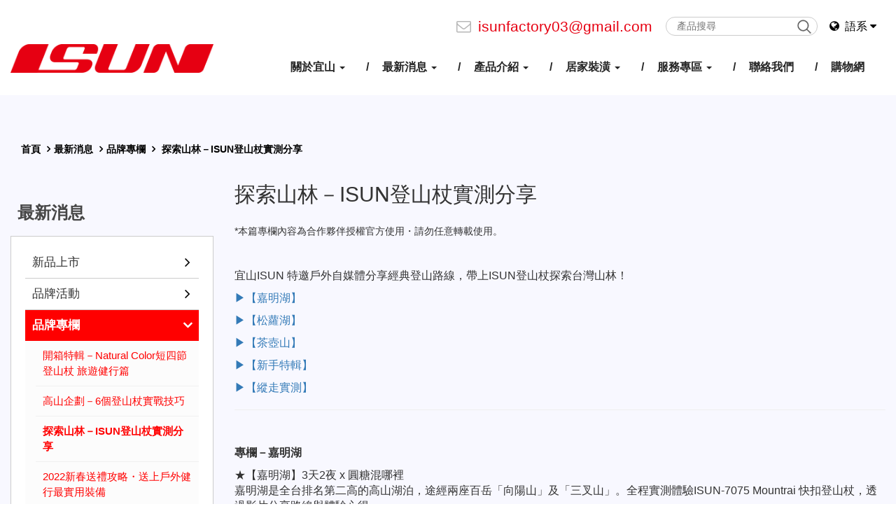

--- FILE ---
content_type: text/html; charset=utf-8
request_url: https://www.isuncane.com/news-detail/recommend.htm
body_size: 10405
content:
<!DOCTYPE html>
<html lang="zh-TW">
<head>
	<title>探索山林－ISUN登山杖實測分享</title>
	<meta charset="utf-8">
	<meta name="viewport" content="width=device-width, initial-scale=1">
	<meta http-equiv="X-UA-Compatible" content="IE=edge,chrome=1">

	<!-- DNS prefetch -->
	    	<meta http-equiv="x-dns-prefetch-control" content="on">
		<link rel="dns-prefetch" href="//www.isuncane.com/">

			<link rel="preconnect"   href="//img.mweb.com.tw" />
		<link rel="dns-prefetch" href="//img.mweb.com.tw" />
		<!-- /DNS prefetch -->

			<meta name="description" CONTENT="*本篇專欄內容為合作夥伴授權官方使用・請勿任意轉載使用。 宜山ISUN 特邀戶外自媒體分享經典登山路線，帶上ISUN登山杖探索台灣山林！ ▶【嘉明湖】 ▶【松蘿湖 ...">
			<meta name="robots" CONTENT="INDEX, FOLLOW">
			<meta name="geo.region" content="TW">
	        <meta property="og:url" content="https://www.isuncane.com/news-detail/recommend.htm" />
            <meta property="og:type" content="website" />
            <meta property="og:title" content="探索山林－ISUN登山杖實測分享" />
            <meta property="og:description" content="*本篇專欄內容為合作夥伴授權官方使用・請勿任意轉載使用。 宜山ISUN 特邀戶外自媒體分享經典登山路線，帶上ISUN登山杖探索台灣山林！ ▶【嘉明湖】 ▶【松蘿湖 ..." />
            <meta property="og:image" content="https://img.mweb.com.tw/thumb/470/600x600/news/%25E7%25B8%25AE%25E5%259C%2596/10.jpg" />
            <meta property="og:image:width" content="600" />
            <meta property="og:image:height" content="357" />
    <meta name="google-site-verification" content="VHEYq4vj91B_ZvFAoOZb1PCdWvyCSomlPYtZzIns5mM" />
<meta name="msvalidate.01" content="79D20010AFDAD8EFE2F524DA78B26AFC" />
	<link rel="shortcut icon" type="image/x-icon" href="/favicon.ico">

	<!-- Loop alternate -->
		<link rel="alternate" hreflang="zh-TW" href="https://www.isuncane.com/news-detail/recommend.htm">
		<link rel="alternate" hreflang="en-US" href="https://en.isuncane.com/news-detail/recommend.htm">
			<link rel="alternate" hreflang="x-default" href="https://en.isuncane.com/news-detail/recommend.htm" />
		<!-- / Loop alternate -->

			<link rel="canonical" href="https://www.isuncane.com/news-detail/recommend.htm">
	<link rel="stylesheet" href="/min/?v=12.55&f=/assets/_bootstrap/bootstrap-3.3.7/css/bootstrap.min.css,/assets/_bootstrap/bootstrap-3.3.7/css/bootstrap-theme.min.css,/assets/_bootstrap/bootstrap-pre4/css/bootstrap-pre4.css,/assets/_font-awesome/fontAwesome-4.7.0/css/font-awesome.min.css,/views/default2.0/resource/system/gdpr/gdpr_footer_sticky_privacy/css/gdpr_footer_sticky_privacy.css,/views/default2.0/resource/obj/goTop/goTop_animate/css/goTop_animate.css,/views/default2.0/resource/show/show_normal/css/show_normal.css,/assets/jquery/OwlCarousel-2.2.0/owl.carousel.min.css,/assets/jquery/OwlCarousel-2.2.0/owl.theme.default.min.css,/views/default2.0/resource/obj/banner/banner_owl/css/banner_owl.css,/views/default2.0/resource/obj/groupLink/groupLink_member-inquire/css/groupLink_member-inquire.css,/views/default2.0/resource/obj/navBottom/navBottom_inline/css/navBottom_inline.css,/assets/jquery/smartmenus-1.0.1_pluse/jquery.smartmenus.bootstrap.css,/views/default2.0/resource/obj/navTop/navTop_smartMenusV2/css/navTop_smartMenusV2.css,/views/default2.0/resource/obj/searchBar/searchBar_t1/css/searchBar_t1.css,/views/default2.0/resource/obj/socialLink/socialLink_awesome/css/socialLink_awesome.css,/views/default2.0/resource/obj/breadCrumb/breadCrumb_def/css/style.css,/views/default2.0/resource/obj/sideBar/sideBar_superV2/css/sideBar_superV2.css,/assets/jquery/toastr/toastr.min.css,/assets/_default2.0/css/common_v1.0.css,/assets/mweb-icon/style.css,/views/isunsports/css/style.css,/assets/video/youtube/css/youtube.css" media="all">
		<script type="text/javascript" src="/min/?f=/assets/jquery/1.11.1/jquery.min.js"  defer ></script>
	<script type="application/ld+json">[{"@context":"http:\/\/schema.org","@type":"Organization","url":"https:\/\/www.isuncane.com\/news-detail\/recommend.htm","name":"\u5b9c\u5c71\u570b\u969b\u6709\u9650\u516c\u53f8","legalName":"\u5b9c\u5c71\u570b\u969b\u6709\u9650\u516c\u53f8","alternateName":"","description":"*\u672c\u7bc7\u5c08\u6b04\u5167\u5bb9\u70ba\u5408\u4f5c\u5925\u4f34\u6388\u6b0a\u5b98\u65b9\u4f7f\u7528\u30fb\u8acb\u52ff\u4efb\u610f\u8f49\u8f09\u4f7f\u7528\u3002 \u5b9c\u5c71ISUN \u7279\u9080\u6236\u5916\u81ea\u5a92\u9ad4\u5206\u4eab\u7d93\u5178\u767b\u5c71\u8def\u7dda\uff0c\u5e36\u4e0aISUN\u767b\u5c71\u6756\u63a2\u7d22\u53f0\u7063\u5c71\u6797\uff01 \u25b6\u3010\u5609\u660e\u6e56\u3011 \u25b6\u3010\u677e\u863f\u6e56 ...","logo":{"@type":"ImageObject","url":"https:\/\/en.isuncane.com\/uploadfiles\/470\/logo.png"},"image":["https:\/\/img.mweb.com.tw\/thumb\/470\/600x600\/logo.png"],"telephone":"+886-04-26805728","faxNumber":"+886-04-26762138","email":"isunfactory03@gmail.com","address":"439\u53f0\u4e2d\u5e02\u5927\u5b89\u5340\u6771\u897f\u4e03\u8def\u4e8c\u6bb580\u865f"},{"@context":"http:\/\/schema.org","@type":"BreadcrumbList","itemListElement":[{"@type":"ListItem","position":1,"item":{"@id":"https:\/\/www.isuncane.com","name":"\u9996\u9801"}},{"@type":"ListItem","position":2,"item":{"@id":"\/news\/news.htm","name":"\u6700\u65b0\u6d88\u606f"}},{"@type":"ListItem","position":3,"item":{"@id":"\/news\/isunblog.htm","name":"\u54c1\u724c\u5c08\u6b04"}},{"@type":"ListItem","position":4,"item":{"@id":"https:\/\/www.isuncane.com\/news-detail\/recommend.htm","name":"\u63a2\u7d22\u5c71\u6797\uff0dISUN\u767b\u5c71\u6756\u5be6\u6e2c\u5206\u4eab"}}]},{"@context":"http:\/\/schema.org","@type":"Article","author":{"@type":"Organization","name":"\u5b9c\u5c71\u570b\u969b\u6709\u9650\u516c\u53f8","url":"https:\/\/www.isuncane.com\/about-us.htm"},"name":"\u63a2\u7d22\u5c71\u6797\uff0dISUN\u767b\u5c71\u6756\u5be6\u6e2c\u5206\u4eab","image":{"@type":"ImageObject","url":"https:\/\/www.isuncane.com\/uploadfiles\/470\/news\/\u7e2e\u5716\/10.jpg","width":696,"height":414},"headline":"\u63a2\u7d22\u5c71\u6797\uff0dISUN\u767b\u5c71\u6756\u5be6\u6e2c\u5206\u4eab","url":"https:\/\/www.isuncane.com\/news-detail\/recommend.htm","datePublished":"2022-02-07T00:00:00+08:00","dateModified":"2022-02-14T16:11:58+08:00","description":"*\u672c\u7bc7\u5c08\u6b04\u5167\u5bb9\u70ba\u5408\u4f5c\u5925\u4f34\u6388\u6b0a\u5b98\u65b9\u4f7f\u7528\u30fb\u8acb\u52ff\u4efb\u610f\u8f49\u8f09\u4f7f\u7528\u3002 \r\n\r\n\r\n\t\r\n \r\n\r\n\r\n\t\u5b9c\u5c71ISUN \u7279\u9080\u6236\u5916\u81ea\u5a92\u9ad4\u5206\u4eab\u7d93\u5178\u767b\u5c71\u8def\u7dda\uff0c\u5e36\u4e0aISUN\u767b\u5c71\u6756\u63a2\u7d22\u53f0\u7063\u5c71\u6797\uff01 \r\n\r\n\r\n\t\u25b6\u3010\u5609\u660e\u6e56\u3011 \r\n\r\n\r\n\t\u25b6\u3010\u677e\u863f\u6e56\u3011 \r\n\r\n\r\n\t\u25b6\u3010\u8336\u58fa\u5c71\u3011 \r\n\r\n\r\n\t\u25b6\u3010\u65b0\u624b\u7279\u8f2f\u3011 \r\n\r\n\r\n\t\u25b6\u3010\u7e31\u8d70\u5be6\u6e2c\u3011 \r\n\r\n\r\n\r\n\t\r\n\r\n\r\n\t \r\n\r\n\r\n\t\u5c08\u6b04\uff0d\u5609\u660e\u6e56 \r\n\r\n\r\n\t\u2605\u3010\u5609\u660e\u6e56\u30113\u59292\u591c x \u5713\u7cd6\u6df7\u54ea\u88e1\r\n\u5609\u660e\u6e56\u662f\u5168\u53f0\u6392\u540d\u7b2c\u4e8c\u9ad8\u7684\u9ad8\u5c71\u6e56\u6cca\uff0c\u9014\u7d93\u5169\u5ea7\u767e\u5cb3\u300c\u5411\u967d\u5c71\u300d\u53ca\u300c\u4e09\u53c9\u5c71\u300d\u3002\u5168\u7a0b\u5be6\u6e2c\u9ad4\u9a57ISUN-7075&nbsp;Mountrai \u5feb\u6263\u767b\u5c71\u6756\uff0c\u900f\u904e\u5f71\u7247\u5206\u4eab\u8def\u7dda\u8207\u9ad4\u9a57\u5fc3\u5f97\u3002 \r\n\r\n\r\n\t\u9ede\u6211\u770b\u6587\u7ae0\uff08\u5f71\u97f3\u5206\u4eab\uff09\r\n \r\n\r\n\r\n\t \r\n\r\n\r\n\t\r\n\r\n\r\n\r\n\t\r\n\r\n\r\n\t\u5c08\u6b04\uff0d\u677e\u863f\u6e56 \r\n\r\n\r\n\t\u2605\u3010\u677e\u863f\u6e56\u30112\u59291\u591c x \u902e\u4e38\u5973\u68eeMichelle\r\n\u9069\u5408\u65b0\u624b\u722c\u767e\u5cb3\u524d\u7684\u8ca0\u91cd\u7df4\u817f\u529b\u8def\u7dda\uff0c\u6574\u8def\u6ce5\u6fd8\u3001\u6709\u4e0d\u5c11\u9ad8\u4f4e\u843d\u5dee\u5927\u7684\u77f3\u982d\u8def\uff0c\u662f\u689d\u5f88\u7d93\u5178\u7684\u9032\u968e\u7248\u4e2d\u7d1a\u5c71\u8def\u7dda\u3002 \r\n\r\n\r\n\t\u9ede\u6211\u770b\u6587\u7ae0\uff08\u5f71\u97f3\u5206\u4eab\uff09\r\n \r\n\r\n\r\n\t \r\n\r\n\r\n\t\r\n\r\n\r\n\t  \r\n\r\n\r\n\r\n\t\r\n\r\n\r\n\t\u5c08\u6b04\uff0d\u8336\u58fa\u5c71\u6b65\u9053 \r\n\r\n\r\n\t\u2605\u3010\u8336\u58fa\u5c71\u3011\u55ae\u65e5\u5065\u884c x \u5c0f\u5d50\u8da3\u8d70\u8d70\r\n\u65b0\u5317\u71b1\u9580\u6b65\u9053\uff0c\u8336\u58fa\u5c71\u7684\u5c71\u5f62\u7279\u6b8a\u50cf\u662f\u4e00\u53ea\u6c92\u6709\u628a\u624b\u7684\u8336\u58fa\uff0c\u53c8\u540d\u300c\u7121\u8033\u8336\u58fa\u5c71\u300d\u3002\u6b64\u8655\u662f\u773a\u671b\u57fa\u9686\u5c71\u548c\u9670\u967d\u6d77\u4e00\u5e36\u6d77\u5cb8\u7dda\u7684\u6700\u4f73\u666f\u9ede\uff0c\u6b65\u9053\u6cbf\u9014\u53ef\u89c0\u8cde\u6771\u5317\u89d2\u7121\u6575\u5c71\u6d77\u7f8e\u666f\u3002 \r\n\r\n\r\n\r\n\t\u9ede\u6211\u770b\u6587\u7ae0\r\n \r\n\r\n\r\n\t \r\n\r\n\r\n\t\r\n\r\n\r\n\t  \r\n\r\n\r\n\r\n\t\r\n\r\n\r\n\t\u5c08\u6b04\uff0d\u88dd\u5099\u958b\u7bb1\u8a55\u6e2c \r\n\r\n\r\n\t\u2605\u5b9c\u5c71ISUN\u767b\u5c71\u6756 x&nbsp;\u674e\u745e\u514b v.trekker\r\n\u672c\u7bc7\u9080\u8acb\u674e\u745e\u514b\u958b\u7bb1\u5be6\u6e2cISUN\u767b\u5c71\u6756\uff0c\u5206\u4eab\u767b\u5c71\u6756\u57fa\u672c\u77e5\u8b58\u4ee5\u5916\uff0c\u4e00\u540c\u5206\u4eab\u767b\u5c71\u6756\u4f7f\u7528\u65b9\u6cd5\u8207\u884c\u9032\u6280\u5de7\u3002\u5168\u7bc7\u5206\u5225\u5be6\u6e2cMountrail\u8207Grid\u5169\u6b3e\u767b\u5c71\u6756\u3002 \r\n\r\n\r\n\t\u9ede\u6211\u770b\u6587\u7ae0 \r\n\r\n\r\n\t \r\n\r\n\r\n\t\r\n\r\n\r\n\r\n\t\r\n \r\n\r\n\r\n\t\u5c08\u6b04\uff0d\u9ad8\u5c71\u7e31\u8d70\u5be6\u6e2c \r\n\r\n\r\n\t\u2605\u5b9c\u5c71ISUN\u767b\u5c71\u6756 x&nbsp;\u4e00\u8def\u5831\u5c0eOurtrails\r\n\u4e0d\u5b9a\u671f\u4e0a\u5c71\u5be6\u6e2c\uff01\u5e36\u4e0aISUN-7075\u7cfb\u5217\u591a\u6b3e\u767b\u5c71\u6756\u8d70\u5411\u9ad8\u6d77\u62d4\u5c71\u5f91\u9032\u884c\u9577\u5929\u6578\u7e31\u8d70\uff0c\u6e2c\u8a66ISUN\u767b\u5c71\u6756\u5404\u9805\u8868\u73fe\u4e4b\u5916\uff0c\u901a\u904e\u591a\u8d9f\u5be6\u6e2c\u6df1\u5165\u63a2\u7d22\u53f0\u7063\u4e4b\u7f8e\u3002 \r\n\r\n\r\n\t\u9ede\u6211\u770b\u6587\u7ae0\uff08\u5f71\u97f3\u5206\u4eab\uff09 \r\n\r\n\r\n\t \r\n\r\n\r\n\t\r\n\r\n\r\n\t*\u672c\u7db2\u7ad9\u5167\u5bb9\u96c6\u7d50\u5b9c\u5c71\u516c\u53f8\u5c08\u696d\u7d93\u9a57\u64b0\u5beb\u800c\u6210\uff0c\u5c08\u6b04\u5167\u5bb9\u8457\u4f5c\u6b0a\u5305\u542b\u6587\u7ae0\u3001\u5716\u7247\u3001\u5f71\u97f3\u7531\u5b9c\u5c71ISUN SPORTS\u7248\u6b0a\u6240\u6709\u30fb\u90e8\u5206\u5167\u5bb9\u70ba\u5408\u4f5c\u5925\u4f34\u6388\u6b0a\u63d0\u4f9b\u30fb\u672a\u7d93\u6388\u6b0a\u8acb\u52ff\u4efb\u610f\u8f49\u8f09\u4f7f\u7528\u3002","publisher":{"@type":"Organization","name":"\u5b9c\u5c71\u570b\u969b\u6709\u9650\u516c\u53f8","logo":{"@type":"ImageObject","url":"https:\/\/en.isuncane.com\/uploadfiles\/470\/logo.png"}},"mainEntityOfPage":{"@type":"WebPage","@id":"https:\/\/www.isuncane.com\/news-detail\/recommend.htm"}}]</script>
	<script type="text/javascript">
		/* function.js 判斷使用*/
		var ps_status =  0  ;
	</script>
	<!-- Global site tag (gtag.js) - Google Analytics -->
<script async src="https://www.googletagmanager.com/gtag/js?id=UA-121088029-38"></script>
<script>
  window.dataLayer = window.dataLayer || [];
  function gtag(){dataLayer.push(arguments);}
  gtag('js', new Date());

  gtag('config', 'UA-121088029-38');
</script>
	<!-- link preload -->
	</head>
<body lang="zh-TW" >
	<div class="banner">
	<div id="banner_owl">
	<ul class="owl owl-carousel owl-theme owl-loaded" data-response="768">
			</ul>
</div>
</div>
	<header class="header">
		<div class="container">
			<div class="row">
				<div class="col-md-3 col-sm-12 hidden-xs logo_box"><a href="https://www.isuncane.com/" title="宜山國際有限公司">
<img class="img-responsive logo" src="/uploadfiles/470/logo.png" title="宜山國際有限公司" alt="宜山國際有限公司" >
</a></div>
				<div class="col-md-9">
					<div class="row">
						<div class="col-sm-12 hidden-xs funch">
								<a href="mailto:isunfactory03@gmail.com">
								<div class="top_mail"><i class="fa fa-envelope-o" aria-hidden="true"></i>isunfactory03@gmail.com</div>
								</a>
								<div class="searchBar-t1">
	<form method="get" action="/index.php">
		<input type="text" name="kw" value="" placeholder="產品搜尋" class="textField">
		
		<input name="lang" id="lang" type="hidden" value="zh-tw"/>
		<input name="modelid" id="modelid" type="hidden" value="1"/>
		<input name="c" type="hidden" value="content"/>
		<input name="a" type="hidden" value="search"/>
		
		<input type="submit" value="" class="submit">
	</form>
</div><!-- Languages Starts -->
	<div class="btn-group">
		<button class="btn btn-link dropdown-toggle" data-toggle="dropdown">
			<i class="fa fa-globe" aria-hidden="true"></i>&nbsp;
			語系			<i class="fa fa-caret-down"></i>
		</button>
		<ul class="pull-right dropdown-menu">			
							
				<li>
					<a tabindex="-1" href="https://www.isuncane.com/news-detail/recommend.htm">繁體中文</a>
				</li>			
							
				<li>
					<a tabindex="-1" href="https://en.isuncane.com/news-detail/recommend.htm">English</a>
				</li>			
				
		</ul>
	</div>
<!-- Languages Ends -->	
						</div>
						<div class="col-xs-12 menu"><nav id="navTop_smartmenus_v2" class="navbar navbar-white">
    <div class="navbar-header">
      <button type="button" id="openBtn" class="navbar-toggle" data-toggle="collapse" data-target="#myNavbar" aria-label="menu">
        <span class="icon-bar"></span>
        <span class="icon-bar"></span>
        <span class="icon-bar"></span>                        
      </button>
      
					<a class="navbar-brand visible-xs mobile_companyName overflow_dot" href="/">宜山國際有限公司</a>
    	
    </div>

    <div class="collapse navbar-collapse" id="myNavbar">
      <div class="mobileLeft visible-xs text-center"></div>
      <div class="collapseBox">        
        
        <div id="closeBtn"></div>

        <div class="visible-xs box-header">

          <!-- Product search -->
          <div class="searchBarArea">
          	<form method="get" action="/index.php">
	            <div class="input-group">
	              <input type="text" class="form-control" name="kw" id="navTop_smartmenus_v2_psearch" placeholder="產品搜尋">
	              <span class="input-group-btn">
	                <button class="btn btn-default" type="submit" aria-label="submit">
	                  <i class="fa fa-search" aria-hidden="true"></i>
	                </button>
	              </span>
	            </div>
				<input type="hidden" id="lang" name="lang" value="zh-tw"/>
				<input type="hidden" id="modelid" name="modelid" value="1"/>
				<input type="hidden" name="c" value="content"/>
				<input type="hidden" name="a" value="search"/>
			</form>
          </div>          

          <!-- member & inqure function -->
          
          <hr class="noBot">
        </div>


        <!-- Menu list -->
        <ul class="nav navbar-nav" id="main-menu">
          <li class="dropdown" ><a href='/list/cate-115144.htm' class="default2mainBgHover" >關於宜山 <span class='caret'></span></a>
                                        <ul  class='dropdown-menu'><li class="sub_dropdown"><a href="/list/cate-115147.htm" class="default2mainBgHover" >公司介紹</a></li><li class="sub_dropdown"><a href="/list/cate-115153.htm" class="default2mainBgHover" >公司沿革</a></li><li class="sub_dropdown"><a href="/list/cate-115150.htm" class="default2mainBgHover" >企業理念</a></li><li class="sub_dropdown"><a href="/list/cate-271718.htm" class="default2mainBgHover" >旗下品牌</a></li></ul>
                                    </li><li class="dropdown" ><a href='/news.htm' class="default2mainBgHover" >最新消息 <span class='caret'></span></a>
                                        <ul  class='dropdown-menu'><li class="sub_dropdown"><a href="/news/newarrival.htm" class="default2mainBgHover" >新品上市</a></li><li class="sub_dropdown"><a href="/news/events.htm" class="default2mainBgHover" >品牌活動</a></li><li class="sub_dropdown"><a href="/news/isunblog.htm" class="default2mainBgHover" >品牌專欄</a></li><li class="sub_dropdown"><a href="/news/exhibition.htm" class="default2mainBgHover" >展覽訊息</a></li></ul>
                                    </li><li class="dropdown" ><a href='/product.htm' class="default2mainBgHover" >產品介紹 <span class='caret'></span></a>
                                        <ul  class='dropdown-menu'><li class="sub_dropdown"><a href="/cate-115117.htm" class="default2mainBgHover" >戶外用品 <span class='caret'></span></a><ul  class='dropdown-menu'><li class="sub_dropdown"><a href="/trekking-pole.htm" class="default2mainBgHover" >登山杖 <span class='caret'></span></a><ul  class='dropdown-menu'><li class="sub_dropdown"><a href="/products1.htm" class="default2mainBgHover" >三段式登山杖</a></li><li class="sub_dropdown"><a href="/cate-124031.htm" class="default2mainBgHover" >四段式登山杖</a></li><li class="sub_dropdown"><a href="/cate-123205.htm" class="default2mainBgHover" >台灣之美 風景系列 登山杖</a></li><li class="sub_dropdown"><a href="/cate-129556.htm" class="default2mainBgHover" >台灣之美 飛羽系列 登山杖</a></li><li class="sub_dropdown"><a href="/cate-129559.htm" class="default2mainBgHover" >台灣之美 台灣花卉 登山杖</a></li><li class="sub_dropdown"><a href="/cate-129562.htm" class="default2mainBgHover" >台灣之美 台灣動物 登山杖</a></li></ul></a></li><li class="sub_dropdown"><a href="https://www.isuncane.com/cate-129736.htm" class="default2mainBgHover" >行走杖 <span class='caret'></span></a><ul  class='dropdown-menu'><li class="sub_dropdown"><a href="/cate-129736.htm" class="default2mainBgHover" >三段式行走杖</a></li><li class="sub_dropdown"><a href="/cate-129739.htm" class="default2mainBgHover" >四段式行走杖</a></li><li class="sub_dropdown"><a href="/cate-123211.htm" class="default2mainBgHover" >台灣之美 風景系列 行走杖</a></li><li class="sub_dropdown"><a href="/cate-129742.htm" class="default2mainBgHover" >台灣之美 飛羽系列 行走杖</a></li><li class="sub_dropdown"><a href="/cate-129745.htm" class="default2mainBgHover" >台灣之美 台灣花卉 行走杖</a></li><li class="sub_dropdown"><a href="/cate-129748.htm" class="default2mainBgHover" >台灣之美 台灣動物 行走杖</a></li></ul></a></li><li class="sub_dropdown"><a href="/nordic-walking-pole.htm" class="default2mainBgHover" >北歐健走杖 Nordic Walking</a></li></ul></a></li><li class="sub_dropdown"><a href="/products2.htm" class="default2mainBgHover" >居家裝潢 <span class='caret'></span></a><ul  class='dropdown-menu'><li class="sub_dropdown"><a href="/cate-161727.htm" class="default2mainBgHover" >掛勾收納</a></li><li class="sub_dropdown"><a href="/cate-161810.htm" class="default2mainBgHover" >置物層架</a></li><li class="sub_dropdown"><a href="/cate-175461.htm" class="default2mainBgHover" >建材裝潢</a></li></ul></a></li><li class="sub_dropdown"><a href="/medical.htm" class="default2mainBgHover" >醫療用品 <span class='caret'></span></a><ul  class='dropdown-menu'><li class="sub_dropdown"><a href="/cate-161742.htm" class="default2mainBgHover" >伸縮拐杖</a></li><li class="sub_dropdown"><a href="/cate-161745.htm" class="default2mainBgHover" >折疊拐杖</a></li><li class="sub_dropdown"><a href="/cate-161748.htm" class="default2mainBgHover" >四腳拐杖</a></li></ul></a></li></ul>
                                    </li><li class="dropdown" ><a href='/products2.htm' class="default2mainBgHover" >居家裝潢 <span class='caret'></span></a>
                                        <ul  class='dropdown-menu'><li class="sub_dropdown"><a href="/cate-161727.htm" class="default2mainBgHover" >掛勾收納</a></li><li class="sub_dropdown"><a href="/cate-161810.htm" class="default2mainBgHover" >置物層架</a></li><li class="sub_dropdown"><a href="/cate-175461.htm" class="default2mainBgHover" >建材裝潢</a></li></ul>
                                    </li><li class="dropdown" ><a href='/qa.htm' class="default2mainBgHover" >服務專區 <span class='caret'></span></a>
                                        <ul  class='dropdown-menu'><li class="sub_dropdown"><a href="/list/cate-150122.htm" class="default2mainBgHover" >影音專欄</a></li><li class="sub_dropdown"><a href="/list/cate-150131.htm" class="default2mainBgHover" >電子目錄</a></li><li class="sub_dropdown"><a href="/cate-150063.htm" class="default2mainBgHover" >產品說明書</a></li><li class="sub_dropdown"><a href="/qa.htm" class="default2mainBgHover" >常見問題</a></li></ul>
                                    </li><li ><a href='/contact-us.htm' class="default2mainBgHover" >聯絡我們</a></li><li ><a href='https://isun.shoplineapp.com/' class="default2mainBgHover"  target='_blank'>購物網</a></li>        </ul>


        <!-- Language list -->
        <div class="visible-xs box-header">
          <div class="FooterlangList text-center">
							<label class="langBlock active">
					<a href="https://www.isuncane.com/news-detail/recommend.htm">繁體中文</a>
				</label>
							<label class="langBlock ">
					<a href="https://en.isuncane.com/news-detail/recommend.htm">English</a>
				</label>
			          </div>
        </div>


      </div>
    </div>
</nav></div>
					</div>
				</div>
			</div>
		</div>
	</header>	<div class="inside_bg">
		<div class="container inside_data" id="content_container">
			<div class="row">
				<div class="col-xs-12">
					<ul class="breadcrumb">
    
    <li class="crumb_path"><a href="https://www.isuncane.com/">首頁</a></li>
        <li class="crumb_path"><a href="/news/news.htm" title="最新消息">最新消息</a></li>
        <li class="crumb_path"><a href="/news/isunblog.htm" title="品牌專欄">品牌專欄</a></li>
    
    <li class="active">
        <span style='font-size: 14px;' class="breadcrumb_h1">
            探索山林－ISUN登山杖實測分享        </span>    
    </li>
</ul>
				</div>
				<div class="inside_left">
					<div class="col-md-3 visible-md visible-lg">
						<aside id="superMenu_aside">
	<div class="superMenu_title">
		<h3>最新消息</h3>
	</div>
	<div class="superMenu" data-close-same="0">
		<ul class="sideCate style3 transit"  data-theme="style3"><li class="par_tree" id="c-148218"><span class='superTitle' ><a href="/news/newarrival.htm" title="新品上市" >新品上市</a><span class="tree" href="javascript:void(0);"></span></span><ul class="sideMenu "  style='display:none;'><li id="p-1141400" ><span class="superTitle"><a href="/news-detail/nordicwalk.htm" title="新裝上市－ISUN北歐健走杖" >新裝上市－ISUN北歐健走杖</a></span></li></ul></li><li class="par_tree" id="c-148182"><span class='superTitle' ><a href="/news/events.htm" title="品牌活動" >品牌活動</a><span class="tree" href="javascript:void(0);"></span></span><ul class="sideMenu "  style='display:none;'><li id="p-1144048" ><span class="superTitle"><a href="/news-detail/isun-sports-x-chunghwa-senior-lifestyle-services.htm" title="宜山ISUN x 中化銀髮-老大人服務站(台中站)" >宜山ISUN x 中化銀髮-老大人服務站(台中站)</a></span></li><li id="p-290003" ><span class="superTitle"><a href="/news-detail/show-290003.htm" title="YWCA 2015台北女青健走【代間向前行 幸福GO GO GO】" >YWCA 2015台北女青健走【代間向前行 幸福GO GO GO】</a></span></li><li id="p-289997" ><span class="superTitle"><a href="/news-detail/show-289997.htm" title="阿里山四季賞螢記者會" >阿里山四季賞螢記者會</a></span></li></ul></li><li class="par_tree active" id="c-295271"><span class='superTitle' ><a href="/news/isunblog.htm" title="品牌專欄"  class='active'>品牌專欄</a><span class="tree active" href="javascript:void(0);"></span></span><ul class="sideMenu  on" ><li id="p-1225280" ><span class="superTitle"><a href="/news-detail/aiky-isun.htm" title="開箱特輯－Natural Color短四節登山杖 旅遊健行篇" >開箱特輯－Natural Color短四節登山杖 旅遊健行篇</a></span></li><li id="p-1141505" ><span class="superTitle"><a href="/news-detail/column-6skills-using-trekking-poles.htm" title="高山企劃－6個登山杖實戰技巧" >高山企劃－6個登山杖實戰技巧</a></span></li><li id="p-1145835"  class='content_li_active' ><span class="superTitle"><a href="/news-detail/recommend.htm" title="探索山林－ISUN登山杖實測分享"  class='active content_a_active'>探索山林－ISUN登山杖實測分享</a></span></li><li id="p-1143129" ><span class="superTitle"><a href="/news-detail/2022cny_gift.htm" title="2022新春送禮攻略・送上戶外健行最實用裝備" >2022新春送禮攻略・送上戶外健行最實用裝備</a></span></li><li id="p-1141508" ><span class="superTitle"><a href="/news-detail/brand-appeal.htm" title="ISUN品牌形象" >ISUN品牌形象</a></span></li><li id="p-1141909" ><span class="superTitle"><a href="/news-detail/show-1141909.htm" title="杖的分類－快速了解杖的差異" >杖的分類－快速了解杖的差異</a></span></li></ul></li><li class="par_tree" id="c-148185"><span class='superTitle' ><a href="/news/exhibition.htm" title="展覽訊息" >展覽訊息</a><span class="tree" href="javascript:void(0);"></span></span><ul class="sideMenu "  style='display:none;'><li id="p-290000" ><span class="superTitle"><a href="/news-detail/show-290000.htm" title="2015美國-亞特蘭大【國際醫療居家護理保健復健展】盛大舉行" >2015美國-亞特蘭大【國際醫療居家護理保健復健展】盛大舉行</a></span></li><li id="p-290006" ><span class="superTitle"><a href="/news-detail/show-290006.htm" title="德國 杜塞道夫" >德國 杜塞道夫</a></span></li><li id="p-290009" ><span class="superTitle"><a href="/news-detail/show-290009.htm" title="台灣 台北國際體育用品展" >台灣 台北國際體育用品展</a></span></li><li id="p-290012" ><span class="superTitle"><a href="/news-detail/show-290012.htm" title="美國 拉斯維加斯" >美國 拉斯維加斯</a></span></li><li id="p-290015" ><span class="superTitle"><a href="/news-detail/show-290015.htm" title="日本 JAPAN DIY HOMECENTER SHOW" >日本 JAPAN DIY HOMECENTER SHOW</a></span></li><li id="p-290018" ><span class="superTitle"><a href="/news-detail/show-290018.htm" title="日本 國際福祉機器展" >日本 國際福祉機器展</a></span></li><li id="p-290028" ><span class="superTitle"><a href="/news-detail/show-290028.htm" title="美國 亞特蘭大" >美國 亞特蘭大</a></span></li><li id="p-290025" ><span class="superTitle"><a href="/news-detail/show-290025.htm" title="杜拜 ARAB HEALTH EXHIBITION" >杜拜 ARAB HEALTH EXHIBITION</a></span></li></ul></li></ul>	
	</div>
</aside>					</div>
				</div>
				<div class="inside_right">
					<div class="col-md-9">
						
	<h2 class="contentTitle">探索山林－ISUN登山杖實測分享</h2>

			<div class="contentEditor">
			<p style="white-space:normal;">
	<span style="font-size:16px;"><span style="white-space:normal;font-family:Microsoft JhengHei, Arial;font-size:14px;">*本篇專欄內容</span><span style="white-space:normal;font-family:Microsoft JhengHei, Arial;font-size:14px;">為合作夥伴授權官方使用</span><span style="white-space:normal;font-family:Microsoft JhengHei, Arial;font-size:14px;">・請勿任意轉載使用。</span></span> 
</p>
<p style="white-space:normal;">
	<span style="font-size:16px;"><br />
</span> 
</p>
<p style="white-space:normal;">
	<span style="font-size:16px;">宜山ISUN 特邀戶外自媒體分享經典登山路線，帶上ISUN登山杖探索台灣山林！</span> 
</p>
<p>
	<a href="#1"><span style="font-size:16px;">▶【嘉明湖】</span></a> 
</p>
<p>
	<a href="#2"><span style="font-size:16px;">▶【松蘿湖】</span></a> 
</p>
<p>
	<a href="#3"><span style="font-size:16px;">▶【茶壺山】</span></a> 
</p>
<p>
	<a href="#4"><span style="font-size:16px;">▶【新手特輯】</span></a> 
</p>
<p>
	<a href="#5"><span style="font-size:16px;">▶【縱走實測】</span></a> 
</p>
<hr />
<p>
	<br />
</p>
<p style="white-space:normal;">
	<span style="font-size:16px;"><strong></strong></span> 
</p>
<p style="white-space:normal;">
	<strong><span style="font-size:16px;"><strong><span style="font-size:16px;">專欄</span><strong><span style="font-size:16px;">－嘉明湖</span><a name="1"></a></strong></strong></span></strong> 
</p>
<p>
	<span style="font-size:16px;">★【嘉明湖】3天2夜 x 圓糖混哪裡</span><br />
<span style="font-size:16px;">嘉明湖是全台排名第二高的高山湖泊</span><span style="font-size:16px;">，途經兩座百岳「向陽山」及「三叉山」。</span><span style="font-size:16px;">全程實測體驗ISUN-7075&nbsp;Mountrai 快扣登山杖</span><span style="font-size:16px;">，透過影片分享路線與體驗心得。</span> 
</p>
<p style="white-space:normal;margin:0px 0px 6px;">
	<span style="font-size:16px;"><strong style="white-space:normal;"><span style="font-size:16px;"><strong><strong><u><a href="https://isun.shoplineapp.com/pages/column-jiaming-lake" target="_blank">點我看文章（影音分享）</a></u></strong></strong></span></strong><br />
</span> 
</p>
<p style="white-space:normal;margin:0px 0px 6px;">
	<span style="font-size:16px;"><a href="https://isun.shoplineapp.com/pages/column-jiaming-lake" target="_blank"><img src="/uploadfiles/470/news/recommend/1.jpg" alt="1.jpg" /></a></span> 
</p>
<p style="white-space:normal;margin:0px 0px 6px;">
	<br />
</p>
<hr />
<p>
	<br />
</p>
<p style="white-space:normal;">
	<span style="font-size:16px;"><strong><span style="font-size:16px;">專欄</span><strong><span style="font-size:16px;">－松蘿湖</span><a name="2"></a></strong></strong></span> 
</p>
<p>
	<span style="font-size:16px;">★【松蘿湖】2天1夜 x 逮丸女森Michelle</span><br />
<span style="font-size:16px;">適合新手爬百岳前的負重練腿力路線，整路泥濘、有不少高低落差大的石頭路，是條很經典的進階版</span><span style="font-size:16px;">中級山路線</span><span style="font-size:16px;">。</span> 
</p>
<p style="white-space:normal;margin:0px 0px 6px;">
	<span style="font-size:16px;"><strong style="font-size:16px;white-space:normal;"><strong><strong><u><a href="https://isun.shoplineapp.com/pages/column-michelle-songluolake" target="_blank"><span style="font-size:16px;">點我看文章（影音分享）</span></a></u></strong></strong></strong><br />
</span> 
</p>
<p style="white-space:normal;margin:0px 0px 6px;">
	<a href="https://isun.shoplineapp.com/pages/column-michelle-songluolake" target="_blank"></a><a href="https://isun.shoplineapp.com/pages/column-michelle-songluolake" target="_blank"><img src="/uploadfiles/470/news/recommend/2.jpg" alt="2.jpg" /></a> 
</p>
<p style="white-space:normal;margin:0px 0px 6px;">
	<br />
</p>
<p style="white-space:normal;">
	<span style="font-size:16px;"><strong> </strong></span> 
</p>
<hr />
<p>
	<br />
</p>
<p style="white-space:normal;">
	<span style="font-size:16px;"><strong><span style="font-size:16px;">專欄</span><strong><span style="font-size:16px;">－茶壺山步道</span><a name="3"></a></strong></strong></span> 
</p>
<p style="white-space:normal;margin:0px 0px 6px;">
	<span style="font-size:16px;">★【茶壺山】單日健行 x 小嵐趣走走</span><br />
<span style="font-size:16px;">新北熱門步道，</span><span style="font-size:16px;">茶壺山的山形特殊像是一只沒有把手的茶壺，又名「無耳茶壺山」。此處是眺望基隆山和陰陽海一帶海岸線的最佳景點，</span><span style="font-size:16px;">步道沿途可觀賞東北角</span><span style="font-size:16px;">無敵山海美景。</span> 
</p>
<br />
<p style="white-space:normal;margin:0px 0px 6px;">
	<span style="font-size:16px;"><a href="https://isun.shoplineapp.com/pages/column-teapot-mountain" target="_blank"><strong style="font-size:16px;white-space:normal;"><strong><strong><u>點我看文章</u></strong></strong></strong></a><br />
</span> 
</p>
<p style="white-space:normal;margin:0px 0px 6px;">
	<a href="https://isun.shoplineapp.com/pages/column-teapot-mountain" target="_blank"></a><a href="https://isun.shoplineapp.com/pages/column-teapot-mountain" target="_blank"><img src="/uploadfiles/470/news/recommend/4.jpg" alt="4.jpg" /></a> 
</p>
<p style="white-space:normal;margin:0px 0px 6px;">
	<br />
</p>
<p style="white-space:normal;">
	<span style="font-size:16px;"><strong> </strong></span> 
</p>
<hr />
<p>
	<br />
</p>
<p style="white-space:normal;">
	<span style="font-size:16px;"><strong><span style="font-size:16px;">專欄</span><strong><span style="font-size:16px;">－裝備開箱評測</span><a name="4"></a></strong></strong></span> 
</p>
<p style="white-space:normal;margin:0px 0px 6px;">
	<span style="font-size:16px;"><span style="font-size:16px;">★宜山ISUN登山杖 x&nbsp;李瑞克 v.trekker</span><br />
</span><span style="font-size:16px;">本篇邀請李瑞克開箱實測ISUN登山杖，分享</span><span style="font-size:16px;"></span><span style="font-size:16px;">登山杖基本知識以外，一同分享</span><span style="font-size:16px;">登山杖使用方法與行進技巧。</span><span style="font-size:16px;">全篇分別實測</span><span style="font-size:16px;">Mountrail與Grid兩款登山杖。</span> 
</p>
<p style="white-space:normal;margin:0px 0px 6px;">
	<span style="font-size:16px;"><a href="https://isun.shoplineapp.com/pages/column-vtrekker" target="_blank"><strong><strong><strong><u>點我看文章</u></strong></strong></strong></a></span> 
</p>
<p>
	<a href="https://isun.shoplineapp.com/pages/column-vtrekker" target="_blank"><img src="/uploadfiles/470/news/recommend/3.jpg" alt="3.jpg" /></a> 
</p>
<p>
	<br />
</p>
<hr />
<p style="white-space:normal;">
	<span style="font-size:16px;"><strong><br />
</strong></span> 
</p>
<p style="white-space:normal;">
	<span style="font-size:16px;"><strong><span style="font-size:16px;">專欄</span><strong><span style="font-size:16px;">－高山縱走實測</span><a name="5"></a></strong></strong></span> 
</p>
<p style="white-space:normal;margin:0px 0px 6px;">
	<span style="font-size:16px;"><span style="font-size:16px;"><span style="font-size:16px;">★宜山ISUN登山杖 x&nbsp;一路報導Ourtrails</span><br />
</span></span><span style="font-size:16px;">不定期上山實測！帶上ISUN-7075系列多款登山杖走向高海拔山徑進行長天數縱走，測試ISUN登山杖各項表現之外，通過多趟實測深入探索台灣之美。</span> 
</p>
<p style="white-space:normal;margin:0px 0px 6px;">
	<span style="font-size:16px;"><strong><strong><strong><u><a href="https://isun.shoplineapp.com/pages/column-nenggao" target="_blank"><span style="font-size:16px;">點我看文章（影音分享）</span></a></u></strong></strong></strong></span> 
</p>
<p>
	<a href="https://isun.shoplineapp.com/pages/column-nenggao" target="_blank"><img src="/uploadfiles/470/news/recommend/5.jpg" alt="5.jpg" /></a> 
</p>
<p style="white-space:normal;margin:0px 0px 6px;">
	<br />
</p>
<p style="white-space:normal;margin:0px 0px 6px;">
	<span style="font-size:16px;"><span style="font-family:Microsoft JhengHei, Arial;font-size:14px;">*本網站內容集結宜山公司專業經驗撰寫而成，專欄內容著作權包含文章、圖片、影音由宜山ISUN SPORTS版權所有</span><span style="font-family:Microsoft JhengHei, Arial;font-size:14px;">・部分內容為合作夥伴授權提供</span><span style="font-family:Microsoft JhengHei, Arial;font-size:14px;">・未經授權請勿任意轉載使用。</span></span> 
</p>		</div>
		    <div class="showTime"><i class="fa fa-calendar"></i><span>2022-02-07</span></div>
	
	<div class="text-right">
		<a href="javascript: void(0)"  type="button" class="btn btn-default backBtn" onclick="window.history.back();">回上頁</a>
	</div>


					</div>
				</div>
			</div>
		</div>
	</div>
	<footer>
	<div class="container">
		<div class="row">
			<div class="col-md-3 col-sm-4 col-xs-12 company_title">宜山國際有限公司<br/>ISUN SPORTS INDUSTRIAL CORP.</div>
			<div class="col-md-1 hidden-sm hidden-xs"><img src="/views/isunsports/images/shape.png" alt="" width="100%"></div>
			<div class="col-md-3 col-sm-4 col-xs-12 contact">
				<div class="link_text"><a href="http://maps.google.com.tw/maps?q=439台中市大安區東西七路二段80號">439台中市大安區東西七路二段80號</a></div>
				<div class="link_text">電話：<a href="tel:04-26805728">04-26805728</a></div>
				<div class="link_text">傳真：04-26762138</div>
				<div class="link_text">
					電子郵件：<a href="mailto:isunfactory03@gmail.com">isunfactory03@gmail.com</a> 				</div>
									<div class="link_text">
						WhatsApp：https://wa.me/+886932952857					</div>
							</div>
			<div class="col-md-1 hidden-sm hidden-xs"><img src="/views/isunsports/images/shape.png" alt="" width="100%"></div>
			<div class="col-md-3 col-sm-4 col-xs-12 bottom_link"><div id="navBottom_inline" class="">
    <ul>
                <li><a href="https://isun.shoplineapp.com/" title="購物網" target="_blank">購物網</a></li>
                <li><a href="/qa.htm" title="常見問題" target="_self">常見問題</a></li>
                <li><a href="/sitemap.htm" title="網站導覽" target="_self">網站導覽</a></li>
            </ul>
</div>
</div>
			<div class="col-md-1 col-xs-12"><ul class="footer_social" id="socialLink_awesome">
			<li><a href="https://www.facebook.com/ISUNSPORTS/" target="_blank"><span class="fa fa-facebook"></span></a></li>
			<li><a href="https://www.instagram.com/isunsports/" target="_blank"><span class="fa fa-instagram"></span></a></li>
				<li>
								<a href="https://wa.me/+886932952857" target="_blank"><span class="fa fa-whatsapp"></span></a>
							</li>	
			

	

</ul>

</div>
		</div>
	</div>
</footer>
<div class="copyright">
	<div class="container">
		<div class="row">
			<div class="col-xs-12">
				&copy; 2026 宜山國際有限公司 <br/> All rights reserved.<br/> 			</div>
		</div>
	</div>
</div>	<!-- NO_CL_Code -->
		<a href="#" id="gotop_animate" title="回頂端"></a>

	
	<!-- /NO_CL_Code -->
			<script type="text/javascript" src="/min/?f=/assets/_bootstrap/bootstrap-3.3.7/js/bootstrap.min.js,/assets/jquery/smartmenus-1.0.1_pluse/jquery.smartmenus.js,/assets/jquery/toastr/toastr.min.js,/assets/jquery/lazysizes/lazysizes.min.js,/assets/jquery/lazysizes/plugins/unveilhooks/ls.unveilhooks.min.js,/assets/jquery/cookie/jquery.cookie.js,/assets/jquery/smartmenus-1.0.1_pluse/jquery.smartmenus.bootstrap.js,/assets/jquery/OwlCarousel-2.2.0/owl.carousel.min.js,/assets/video/youtube/js/youtube.js,/views/default2.0/resource/obj/goTop/goTop_animate/js/goTop_animate.js,/views/default2.0/resource/obj/ad/ad_popup/js/ad_popup.js,/views/default2.0/resource/obj/banner/banner_owl/js/owl.autoplay.js,/views/default2.0/resource/obj/banner/banner_owl/js/banner_owl.js,/views/default2.0/resource/obj/sideBar/sideBar_superV2/js/sideBar_superV2.js,/views/default2.0/resource/obj/navTop/navTop_smartMenusV2/js/navTop_smartMenusV2.js,/views/default2.0/resource/system/gdpr/gdpr_footer_sticky_privacy/js/gdpr_footer_sticky_privacy.js,/assets/_default2.0/js/function.js,/views/isunsports/js/custom.js" defer></script>
			</body>
</html>
